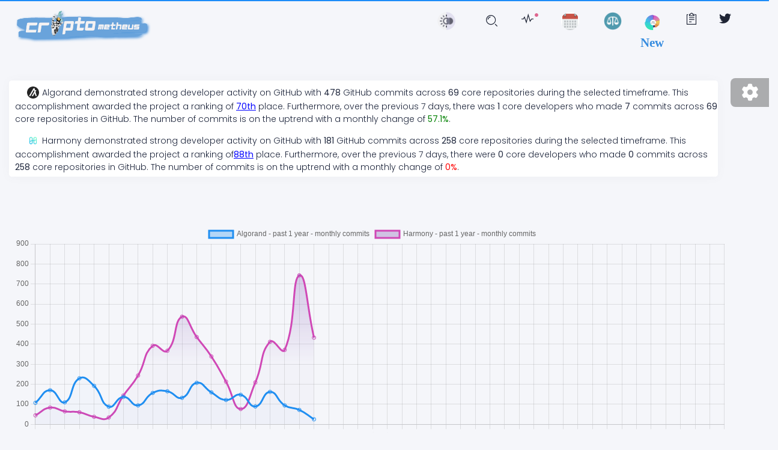

--- FILE ---
content_type: text/plain; charset=utf-8
request_url: https://cryptometheus.com/api/crypto/project?key=ONE&apiKey=413c99eb-3c3e-4f9f-9d10-8f8b283c3bdf&v=1234&timeframe=Y1
body_size: 2949
content:
{"Name":"Harmony","GitUrl":"https://github.com/harmony-one","Ticker":"ONE","Commits":{"DailyFrame":{"Labels":["01/27/2025","01/28/2025","01/29/2025","01/30/2025","01/31/2025","02/01/2025","02/02/2025","02/03/2025","02/04/2025","02/05/2025","02/06/2025","02/07/2025","02/08/2025","02/09/2025","02/10/2025","02/11/2025","02/12/2025","02/13/2025","02/14/2025","02/15/2025","02/16/2025","02/17/2025","02/18/2025","02/19/2025","02/20/2025","02/21/2025","02/22/2025","02/23/2025","02/24/2025","02/25/2025","02/26/2025","02/27/2025","02/28/2025","03/01/2025","03/02/2025","03/03/2025","03/04/2025","03/05/2025","03/06/2025","03/07/2025","03/08/2025","03/09/2025","03/10/2025","03/11/2025","03/12/2025","03/13/2025","03/14/2025","03/15/2025","03/16/2025","03/17/2025","03/18/2025","03/19/2025","03/20/2025","03/21/2025","03/22/2025","03/23/2025","03/24/2025","03/25/2025","03/26/2025","03/27/2025","03/28/2025","03/29/2025","03/30/2025","03/30/2025","03/31/2025","04/01/2025","04/02/2025","04/03/2025","04/04/2025","04/06/2025","04/07/2025","04/08/2025","04/09/2025","04/10/2025","04/11/2025","04/12/2025","04/13/2025","04/14/2025","04/15/2025","04/16/2025","04/17/2025","04/18/2025","04/19/2025","04/20/2025","04/21/2025","04/22/2025","04/23/2025","04/24/2025","04/25/2025","04/26/2025","04/27/2025","04/28/2025","04/29/2025","04/30/2025","05/01/2025","05/02/2025","05/03/2025","05/04/2025","05/05/2025","05/06/2025","05/07/2025","05/08/2025","05/09/2025","05/10/2025","05/11/2025","05/12/2025","05/13/2025","05/14/2025","05/15/2025","05/16/2025","05/17/2025","05/18/2025","05/19/2025","05/20/2025","05/21/2025","05/22/2025","05/23/2025","05/24/2025","05/25/2025","05/26/2025","05/27/2025","05/28/2025","05/29/2025","05/30/2025","05/31/2025","06/01/2025","06/02/2025","06/03/2025","06/04/2025","06/05/2025","06/06/2025","06/07/2025","06/08/2025","06/09/2025","06/10/2025","06/11/2025","06/12/2025","06/13/2025","06/14/2025","06/15/2025","06/16/2025","06/17/2025","06/18/2025","06/19/2025","06/20/2025","06/21/2025","06/22/2025","06/23/2025","06/24/2025","06/25/2025","06/26/2025","06/27/2025","06/28/2025","06/29/2025","06/30/2025","07/01/2025","07/02/2025","07/03/2025","07/04/2025","07/05/2025","07/06/2025","07/07/2025","07/08/2025","07/09/2025","07/10/2025","07/11/2025","07/12/2025","07/13/2025","07/14/2025","07/15/2025","07/16/2025","07/17/2025","07/18/2025","07/19/2025","07/20/2025","07/21/2025","07/22/2025","07/23/2025","07/24/2025","07/25/2025","07/26/2025","07/27/2025","07/28/2025","07/29/2025","07/30/2025","07/31/2025","08/01/2025","08/02/2025","08/03/2025","08/04/2025","08/05/2025","08/06/2025","08/07/2025","08/08/2025","08/09/2025","08/10/2025","08/11/2025","08/12/2025","08/13/2025","08/14/2025","08/15/2025","08/16/2025","08/17/2025","08/18/2025","08/19/2025","08/20/2025","08/21/2025","08/22/2025","08/23/2025","08/24/2025","08/25/2025","08/26/2025","08/27/2025","08/28/2025","08/29/2025","08/30/2025","08/31/2025","09/01/2025","09/02/2025","09/03/2025","09/04/2025","09/05/2025","09/06/2025","09/07/2025","09/08/2025","09/09/2025","09/10/2025","09/11/2025","09/12/2025","09/13/2025","09/14/2025","09/15/2025","09/16/2025","09/17/2025","09/18/2025","09/19/2025","09/20/2025","09/21/2025","09/22/2025","09/23/2025","09/24/2025","09/25/2025","09/26/2025","09/27/2025","09/28/2025","09/29/2025","09/30/2025","10/01/2025","10/02/2025","10/03/2025","10/04/2025","10/05/2025","10/06/2025","10/07/2025","10/08/2025","10/09/2025","10/10/2025","10/11/2025","10/12/2025","10/13/2025","10/14/2025","10/15/2025","10/16/2025","10/17/2025","10/18/2025","10/19/2025","10/20/2025","10/21/2025","10/22/2025","10/23/2025","10/24/2025","10/25/2025","10/26/2025","10/27/2025","10/28/2025","10/29/2025","10/30/2025","10/31/2025","11/01/2025","11/02/2025","11/03/2025","11/04/2025","11/05/2025","11/06/2025","11/07/2025","11/08/2025","11/09/2025","11/10/2025","11/11/2025","11/12/2025","11/13/2025","11/14/2025","11/15/2025","11/16/2025","11/17/2025","11/18/2025","11/19/2025","11/20/2025","11/21/2025","11/22/2025","11/23/2025","11/24/2025","11/25/2025","11/26/2025","11/27/2025","11/28/2025","11/29/2025","11/30/2025","12/01/2025","12/02/2025","12/03/2025","12/04/2025","12/05/2025","12/06/2025","12/07/2025","12/08/2025","12/09/2025","12/10/2025","12/11/2025","12/12/2025","12/13/2025","12/14/2025","12/15/2025","12/16/2025","12/17/2025","12/18/2025","12/19/2025","12/20/2025","12/21/2025","12/22/2025","12/23/2025","12/24/2025","12/25/2025","12/26/2025","12/27/2025","12/28/2025","12/29/2025","12/30/2025","12/31/2025","01/01/2026","01/02/2026","01/03/2026","01/04/2026","01/05/2026","01/06/2026","01/07/2026","01/08/2026","01/09/2026","01/10/2026","01/11/2026","01/12/2026","01/13/2026","01/14/2026","01/15/2026","01/16/2026","01/17/2026","01/18/2026","01/19/2026","01/20/2026"],"Dates":["2025-01-27T00:00:00+00:00","2025-01-28T00:00:00+00:00","2025-01-29T00:00:00+00:00","2025-01-30T00:00:00+00:00","2025-01-31T00:00:00+00:00","2025-02-01T00:00:00+00:00","2025-02-02T00:00:00+00:00","2025-02-03T00:00:00+00:00","2025-02-04T00:00:00+00:00","2025-02-05T00:00:00+00:00","2025-02-06T00:00:00+00:00","2025-02-07T00:00:00+00:00","2025-02-08T00:00:00+00:00","2025-02-09T00:00:00+00:00","2025-02-10T00:00:00+00:00","2025-02-11T00:00:00+00:00","2025-02-12T00:00:00+00:00","2025-02-13T00:00:00+00:00","2025-02-14T00:00:00+00:00","2025-02-15T00:00:00+00:00","2025-02-16T00:00:00+00:00","2025-02-17T00:00:00+00:00","2025-02-18T00:00:00+00:00","2025-02-19T00:00:00+00:00","2025-02-20T00:00:00+00:00","2025-02-21T00:00:00+00:00","2025-02-22T00:00:00+00:00","2025-02-23T00:00:00+00:00","2025-02-24T00:00:00+00:00","2025-02-25T00:00:00+00:00","2025-02-26T00:00:00+00:00","2025-02-27T00:00:00+00:00","2025-02-28T00:00:00+00:00","2025-03-01T00:00:00+00:00","2025-03-02T00:00:00+00:00","2025-03-03T00:00:00+00:00","2025-03-04T00:00:00+00:00","2025-03-05T00:00:00+00:00","2025-03-06T00:00:00+00:00","2025-03-07T00:00:00+00:00","2025-03-08T00:00:00+00:00","2025-03-09T00:00:00+00:00","2025-03-10T00:00:00+00:00","2025-03-11T00:00:00+00:00","2025-03-12T00:00:00+00:00","2025-03-13T00:00:00+00:00","2025-03-14T00:00:00+00:00","2025-03-15T00:00:00+00:00","2025-03-16T00:00:00+00:00","2025-03-17T00:00:00+00:00","2025-03-18T00:00:00+00:00","2025-03-19T00:00:00+00:00","2025-03-20T00:00:00+00:00","2025-03-21T00:00:00+00:00","2025-03-22T00:00:00+00:00","2025-03-23T00:00:00+00:00","2025-03-24T00:00:00+00:00","2025-03-25T00:00:00+00:00","2025-03-26T00:00:00+00:00","2025-03-27T00:00:00+00:00","2025-03-28T00:00:00+00:00","2025-03-29T00:00:00+00:00","2025-03-30T00:00:00+00:00","2025-03-30T23:00:00+00:00","2025-03-31T23:00:00+00:00","2025-04-01T23:00:00+00:00","2025-04-02T23:00:00+00:00","2025-04-03T23:00:00+00:00","2025-04-04T23:00:00+00:00","2025-04-06T00:00:00+00:00","2025-04-07T00:00:00+00:00","2025-04-08T00:00:00+00:00","2025-04-09T00:00:00+00:00","2025-04-10T00:00:00+00:00","2025-04-11T00:00:00+00:00","2025-04-12T00:00:00+00:00","2025-04-13T00:00:00+00:00","2025-04-14T00:00:00+00:00","2025-04-15T00:00:00+00:00","2025-04-16T00:00:00+00:00","2025-04-17T00:00:00+00:00","2025-04-18T00:00:00+00:00","2025-04-19T00:00:00+00:00","2025-04-20T00:00:00+00:00","2025-04-21T00:00:00+00:00","2025-04-22T00:00:00+00:00","2025-04-23T00:00:00+00:00","2025-04-24T00:00:00+00:00","2025-04-25T00:00:00+00:00","2025-04-26T00:00:00+00:00","2025-04-27T00:00:00+00:00","2025-04-28T00:00:00+00:00","2025-04-29T00:00:00+00:00","2025-04-30T00:00:00+00:00","2025-05-01T00:00:00+00:00","2025-05-02T00:00:00+00:00","2025-05-03T00:00:00+00:00","2025-05-04T00:00:00+00:00","2025-05-05T00:00:00+00:00","2025-05-06T00:00:00+00:00","2025-05-07T00:00:00+00:00","2025-05-08T00:00:00+00:00","2025-05-09T00:00:00+00:00","2025-05-10T00:00:00+00:00","2025-05-11T00:00:00+00:00","2025-05-12T00:00:00+00:00","2025-05-13T00:00:00+00:00","2025-05-14T00:00:00+00:00","2025-05-15T00:00:00+00:00","2025-05-16T00:00:00+00:00","2025-05-17T00:00:00+00:00","2025-05-18T00:00:00+00:00","2025-05-19T00:00:00+00:00","2025-05-20T00:00:00+00:00","2025-05-21T00:00:00+00:00","2025-05-22T00:00:00+00:00","2025-05-23T00:00:00+00:00","2025-05-24T00:00:00+00:00","2025-05-25T00:00:00+00:00","2025-05-26T00:00:00+00:00","2025-05-27T00:00:00+00:00","2025-05-28T00:00:00+00:00","2025-05-29T00:00:00+00:00","2025-05-30T00:00:00+00:00","2025-05-31T00:00:00+00:00","2025-06-01T00:00:00+00:00","2025-06-02T00:00:00+00:00","2025-06-03T00:00:00+00:00","2025-06-04T00:00:00+00:00","2025-06-05T00:00:00+00:00","2025-06-06T00:00:00+00:00","2025-06-07T00:00:00+00:00","2025-06-08T00:00:00+00:00","2025-06-09T00:00:00+00:00","2025-06-10T00:00:00+00:00","2025-06-11T00:00:00+00:00","2025-06-12T00:00:00+00:00","2025-06-13T00:00:00+00:00","2025-06-14T00:00:00+00:00","2025-06-15T00:00:00+00:00","2025-06-16T00:00:00+00:00","2025-06-17T00:00:00+00:00","2025-06-18T00:00:00+00:00","2025-06-19T00:00:00+00:00","2025-06-20T00:00:00+00:00","2025-06-21T00:00:00+00:00","2025-06-22T00:00:00+00:00","2025-06-23T00:00:00+00:00","2025-06-24T00:00:00+00:00","2025-06-25T00:00:00+00:00","2025-06-26T00:00:00+00:00","2025-06-27T00:00:00+00:00","2025-06-28T00:00:00+00:00","2025-06-29T00:00:00+00:00","2025-06-30T00:00:00+00:00","2025-07-01T00:00:00+00:00","2025-07-02T00:00:00+00:00","2025-07-03T00:00:00+00:00","2025-07-04T00:00:00+00:00","2025-07-05T00:00:00+00:00","2025-07-06T00:00:00+00:00","2025-07-07T00:00:00+00:00","2025-07-08T00:00:00+00:00","2025-07-09T00:00:00+00:00","2025-07-10T00:00:00+00:00","2025-07-11T00:00:00+00:00","2025-07-12T00:00:00+00:00","2025-07-13T00:00:00+00:00","2025-07-14T00:00:00+00:00","2025-07-15T00:00:00+00:00","2025-07-16T00:00:00+00:00","2025-07-17T00:00:00+00:00","2025-07-18T00:00:00+00:00","2025-07-19T00:00:00+00:00","2025-07-20T00:00:00+00:00","2025-07-21T00:00:00+00:00","2025-07-22T00:00:00+00:00","2025-07-23T00:00:00+00:00","2025-07-24T00:00:00+00:00","2025-07-25T00:00:00+00:00","2025-07-26T00:00:00+00:00","2025-07-27T00:00:00+00:00","2025-07-28T00:00:00+00:00","2025-07-29T00:00:00+00:00","2025-07-30T00:00:00+00:00","2025-07-31T00:00:00+00:00","2025-08-01T00:00:00+00:00","2025-08-02T00:00:00+00:00","2025-08-03T00:00:00+00:00","2025-08-04T00:00:00+00:00","2025-08-05T00:00:00+00:00","2025-08-06T00:00:00+00:00","2025-08-07T00:00:00+00:00","2025-08-08T00:00:00+00:00","2025-08-09T00:00:00+00:00","2025-08-10T00:00:00+00:00","2025-08-11T00:00:00+00:00","2025-08-12T00:00:00+00:00","2025-08-13T00:00:00+00:00","2025-08-14T00:00:00+00:00","2025-08-15T00:00:00+00:00","2025-08-16T00:00:00+00:00","2025-08-17T00:00:00+00:00","2025-08-18T00:00:00+00:00","2025-08-19T00:00:00+00:00","2025-08-20T00:00:00+00:00","2025-08-21T00:00:00+00:00","2025-08-22T00:00:00+00:00","2025-08-23T00:00:00+00:00","2025-08-24T00:00:00+00:00","2025-08-25T00:00:00+00:00","2025-08-26T00:00:00+00:00","2025-08-27T00:00:00+00:00","2025-08-28T00:00:00+00:00","2025-08-29T00:00:00+00:00","2025-08-30T00:00:00+00:00","2025-08-31T00:00:00+00:00","2025-09-01T00:00:00+00:00","2025-09-02T00:00:00+00:00","2025-09-03T00:00:00+00:00","2025-09-04T00:00:00+00:00","2025-09-05T00:00:00+00:00","2025-09-06T00:00:00+00:00","2025-09-07T00:00:00+00:00","2025-09-08T00:00:00+00:00","2025-09-09T00:00:00+00:00","2025-09-10T00:00:00+00:00","2025-09-11T00:00:00+00:00","2025-09-12T00:00:00+00:00","2025-09-13T00:00:00+00:00","2025-09-14T00:00:00+00:00","2025-09-15T00:00:00+00:00","2025-09-16T00:00:00+00:00","2025-09-17T00:00:00+00:00","2025-09-18T00:00:00+00:00","2025-09-19T00:00:00+00:00","2025-09-20T00:00:00+00:00","2025-09-21T00:00:00+00:00","2025-09-22T00:00:00+00:00","2025-09-23T00:00:00+00:00","2025-09-24T00:00:00+00:00","2025-09-25T00:00:00+00:00","2025-09-26T00:00:00+00:00","2025-09-27T00:00:00+00:00","2025-09-28T00:00:00+00:00","2025-09-29T00:00:00+00:00","2025-09-30T00:00:00+00:00","2025-10-01T00:00:00+00:00","2025-10-02T00:00:00+00:00","2025-10-03T00:00:00+00:00","2025-10-04T00:00:00+00:00","2025-10-05T00:00:00+00:00","2025-10-06T00:00:00+00:00","2025-10-07T00:00:00+00:00","2025-10-08T00:00:00+00:00","2025-10-09T00:00:00+00:00","2025-10-10T00:00:00+00:00","2025-10-11T00:00:00+00:00","2025-10-12T00:00:00+00:00","2025-10-13T00:00:00+00:00","2025-10-14T00:00:00+00:00","2025-10-15T00:00:00+00:00","2025-10-16T00:00:00+00:00","2025-10-17T00:00:00+00:00","2025-10-18T00:00:00+00:00","2025-10-19T00:00:00+00:00","2025-10-20T00:00:00+00:00","2025-10-21T00:00:00+00:00","2025-10-22T00:00:00+00:00","2025-10-23T00:00:00+00:00","2025-10-24T00:00:00+00:00","2025-10-25T00:00:00+00:00","2025-10-26T00:00:00+00:00","2025-10-27T01:00:00+00:00","2025-10-28T01:00:00+00:00","2025-10-29T01:00:00+00:00","2025-10-30T01:00:00+00:00","2025-10-31T01:00:00+00:00","2025-11-01T01:00:00+00:00","2025-11-02T00:00:00+00:00","2025-11-03T00:00:00+00:00","2025-11-04T00:00:00+00:00","2025-11-05T00:00:00+00:00","2025-11-06T00:00:00+00:00","2025-11-07T00:00:00+00:00","2025-11-08T00:00:00+00:00","2025-11-09T00:00:00+00:00","2025-11-10T00:00:00+00:00","2025-11-11T00:00:00+00:00","2025-11-12T00:00:00+00:00","2025-11-13T00:00:00+00:00","2025-11-14T00:00:00+00:00","2025-11-15T00:00:00+00:00","2025-11-16T00:00:00+00:00","2025-11-17T00:00:00+00:00","2025-11-18T00:00:00+00:00","2025-11-19T00:00:00+00:00","2025-11-20T00:00:00+00:00","2025-11-21T00:00:00+00:00","2025-11-22T00:00:00+00:00","2025-11-23T00:00:00+00:00","2025-11-24T00:00:00+00:00","2025-11-25T00:00:00+00:00","2025-11-26T00:00:00+00:00","2025-11-27T00:00:00+00:00","2025-11-28T00:00:00+00:00","2025-11-29T00:00:00+00:00","2025-11-30T00:00:00+00:00","2025-12-01T00:00:00+00:00","2025-12-02T00:00:00+00:00","2025-12-03T00:00:00+00:00","2025-12-04T00:00:00+00:00","2025-12-05T00:00:00+00:00","2025-12-06T00:00:00+00:00","2025-12-07T00:00:00+00:00","2025-12-08T00:00:00+00:00","2025-12-09T00:00:00+00:00","2025-12-10T00:00:00+00:00","2025-12-11T00:00:00+00:00","2025-12-12T00:00:00+00:00","2025-12-13T00:00:00+00:00","2025-12-14T00:00:00+00:00","2025-12-15T00:00:00+00:00","2025-12-16T00:00:00+00:00","2025-12-17T00:00:00+00:00","2025-12-18T00:00:00+00:00","2025-12-19T00:00:00+00:00","2025-12-20T00:00:00+00:00","2025-12-21T00:00:00+00:00","2025-12-22T00:00:00+00:00","2025-12-23T00:00:00+00:00","2025-12-24T00:00:00+00:00","2025-12-25T00:00:00+00:00","2025-12-26T00:00:00+00:00","2025-12-27T00:00:00+00:00","2025-12-28T00:00:00+00:00","2025-12-29T00:00:00+00:00","2025-12-30T00:00:00+00:00","2025-12-31T00:00:00+00:00","2026-01-01T00:00:00+00:00","2026-01-02T00:00:00+00:00","2026-01-03T00:00:00+00:00","2026-01-04T00:00:00+00:00","2026-01-05T00:00:00+00:00","2026-01-06T00:00:00+00:00","2026-01-07T00:00:00+00:00","2026-01-08T00:00:00+00:00","2026-01-09T00:00:00+00:00","2026-01-10T00:00:00+00:00","2026-01-11T00:00:00+00:00","2026-01-12T00:00:00+00:00","2026-01-13T00:00:00+00:00","2026-01-14T00:00:00+00:00","2026-01-15T00:00:00+00:00","2026-01-16T00:00:00+00:00","2026-01-17T00:00:00+00:00","2026-01-18T00:00:00+00:00","2026-01-19T00:00:00+00:00","2026-01-20T00:00:00+00:00"],"Commits":[0,0,2,6,24,0,0,4,5,1,1,2,0,0,0,5,4,10,1,1,0,2,5,1,8,5,0,1,0,4,2,3,0,2,1,1,0,2,0,7,0,0,0,1,3,1,0,0,4,0,0,0,0,0,0,0,0,1,3,3,0,0,0,0,0,5,1,6,2,0,0,0,0,3,0,0,0,0,0,0,8,4,3,0,0,0,0,0,0,0,0,0,1,1,0,0,1,0,0,0,3,6,1,0,0,4,0,0,0,0,0,0,0,0,0,0,0,0,0,1,0,0,0,0,0,0,0,0,0,0,0,0,0,1,0,0,0,0,0,0,0,0,0,0,0,0,0,0,0,0,0,0,0,0,0,0,0,0,0,0,0,0,0,0,0,0,0,0,0,0,0,0,0,0,0,0,0,0,0,0,0,0,0,0,1,0,0,0,0,0,0,0,0,0,0,0,0,0,0,0,0,0,0,1,0,0,0,0,0,0,0,0,0,0,0,0,0,0,0,0,0,0,0,0,0,0,0,0,0,0,0,0,0,0,0,0,0,0,0,0,0,0,0,0,0,0,0,0,0,0,0,0,0,0,0,0,0,0,0,0,0,0,0,0,0,0,0,0,0,0,0,0,0,0,0,0,0,0,0,0,0,0,1,0,0,0,0,0,0,0,0,0,0,0,0,0,0,0,0,0,0,0,0,0,0,0,0,0,0,0,0,0,0,0,0,0,0,0,0,0,0,0,0,0,0,0,0,0,0,0,0,0,0,0,0,0,0,0,0,0,0,0,0,0,0,0,0,1,0,0,0,0,0,0,0,0,0,0,0]},"WeeklyFrame":{"Labels":["01/27/2025","02/03/2025","02/10/2025","02/17/2025","02/24/2025","03/03/2025","03/10/2025","03/17/2025","03/24/2025","03/30/2025","04/07/2025","04/14/2025","04/21/2025","04/28/2025","05/05/2025","05/12/2025","05/19/2025","05/26/2025","06/02/2025","06/09/2025","06/16/2025","06/23/2025","06/30/2025","07/07/2025","07/14/2025","07/21/2025","07/28/2025","08/04/2025","08/11/2025","08/18/2025","08/25/2025","09/01/2025","09/08/2025","09/15/2025","09/22/2025","09/29/2025","10/06/2025","10/13/2025","10/20/2025","10/27/2025","11/03/2025","11/10/2025","11/17/2025","11/24/2025","12/01/2025","12/08/2025","12/15/2025","12/22/2025","12/29/2025","01/05/2026","01/12/2026","01/19/2026"],"Dates":["2025-01-27T00:00:00+00:00","2025-02-03T00:00:00+00:00","2025-02-10T00:00:00+00:00","2025-02-17T00:00:00+00:00","2025-02-24T00:00:00+00:00","2025-03-03T00:00:00+00:00","2025-03-10T00:00:00+00:00","2025-03-17T00:00:00+00:00","2025-03-24T00:00:00+00:00","2025-03-30T23:00:00+00:00","2025-04-07T00:00:00+00:00","2025-04-14T00:00:00+00:00","2025-04-21T00:00:00+00:00","2025-04-28T00:00:00+00:00","2025-05-05T00:00:00+00:00","2025-05-12T00:00:00+00:00","2025-05-19T00:00:00+00:00","2025-05-26T00:00:00+00:00","2025-06-02T00:00:00+00:00","2025-06-09T00:00:00+00:00","2025-06-16T00:00:00+00:00","2025-06-23T00:00:00+00:00","2025-06-30T00:00:00+00:00","2025-07-07T00:00:00+00:00","2025-07-14T00:00:00+00:00","2025-07-21T00:00:00+00:00","2025-07-28T00:00:00+00:00","2025-08-04T00:00:00+00:00","2025-08-11T00:00:00+00:00","2025-08-18T00:00:00+00:00","2025-08-25T00:00:00+00:00","2025-09-01T00:00:00+00:00","2025-09-08T00:00:00+00:00","2025-09-15T00:00:00+00:00","2025-09-22T00:00:00+00:00","2025-09-29T00:00:00+00:00","2025-10-06T00:00:00+00:00","2025-10-13T00:00:00+00:00","2025-10-20T00:00:00+00:00","2025-10-27T01:00:00+00:00","2025-11-03T00:00:00+00:00","2025-11-10T00:00:00+00:00","2025-11-17T00:00:00+00:00","2025-11-24T00:00:00+00:00","2025-12-01T00:00:00+00:00","2025-12-08T00:00:00+00:00","2025-12-15T00:00:00+00:00","2025-12-22T00:00:00+00:00","2025-12-29T00:00:00+00:00","2026-01-05T00:00:00+00:00","2026-01-12T00:00:00+00:00","2026-01-19T00:00:00+00:00"],"Commits":[32,13,21,22,12,10,9,0,7,14,3,15,0,3,10,4,0,1,0,1,0,0,0,0,0,0,1,0,0,1,0,0,0,0,0,0,0,0,0,0,1,0,0,0,0,0,0,0,0,1,0,0]},"MonthlyFrame":{"Labels":["JAN 2025","FEB 2025","MAR 2025","APR 2025","MAY 2025","JUN 2025","JUL 2025","AUG 2025","SEP 2025","OCT 2025","NOV 2025","DEC 2025","JAN 2026"],"Dates":[],"Commits":[32,68,40,21,15,1,1,1,0,0,1,0,1]}},"NumberOfRepository":258,"NumberOfProjects":6,"NumberOfContributors":4,"Languages":["JavaScript","TypeScript","Go","Python","Solidity"],"ProjectTotalCommits":181,"Repositories":[{"name":"harmony","url":"https://github.com/harmony-one/harmony","totalCommits":141,"Ownership":"Owned","Name":"harmony","Url":"https://github.com/harmony-one/harmony","TotalCommits":141},{"name":"staking-dashboard","url":"https://github.com/harmony-one/staking-dashboard","totalCommits":9,"Name":"staking-dashboard","Url":"https://github.com/harmony-one/staking-dashboard","TotalCommits":9},{"name":"harmony-llm-api","url":"https://github.com/harmony-one/harmony-llm-api","totalCommits":9,"Name":"harmony-llm-api","Url":"https://github.com/harmony-one/harmony-llm-api","TotalCommits":9},{"name":"harmony-test","url":"https://github.com/harmony-one/harmony-test","totalCommits":9,"Name":"harmony-test","Url":"https://github.com/harmony-one/harmony-test","TotalCommits":9},{"name":"docs-home","url":"https://github.com/harmony-one/docs-home","totalCommits":7,"Name":"docs-home","Url":"https://github.com/harmony-one/docs-home","TotalCommits":7},{"name":"layerzero-bridge.frontend","url":"https://github.com/harmony-one/layerzero-bridge.frontend","totalCommits":6,"Ownership":"Owned","Name":"layerzero-bridge.frontend","Url":"https://github.com/harmony-one/layerzero-bridge.frontend","TotalCommits":6}],"Index":88,"Insight":{"Name":"Harmony","CoreRepos":258,"WeeklyCoreCommits":0,"WeeklyCoreCommits1MChange":0.0,"WeeklyCoreCommits3MChange":0.0,"WeeklyCoreDevs":0,"WeeklyCoreActiveDevs1MChange":0.0,"WeeklyCoreActiveDevs3MChange":0.0,"EcosystemProjects":0,"EcosystemRepos":0,"WeeklyEcosystemCommits":0,"WeeklyEcosystemDevs":0,"WeeklyEcosystemCommits1MChange":0.0,"WeeklyEcosystemCommits3MChange":0.0,"WeeklyEcosystemActiveDevs1MChange":0.0,"WeeklyEcosystemActiveDevs3MChange":0.0}}

--- FILE ---
content_type: text/plain; charset=utf-8
request_url: https://cryptometheus.com/api/crypto/base/project?key=ALGO&apiKey=413c99eb-3c3e-4f9f-9d10-8f8b283c3bdf&v=1234
body_size: 2608
content:
{"Name":"Algorand","Ticker":"ALGO","Labels":["APR 2022","MAY 2022","JUN 2022","JUL 2022","AUG 2022","SEP 2022","OCT 2022","NOV 2022","DEC 2022","JAN 2023","FEB 2023","MAR 2023","APR 2023","MAY 2023","JUN 2023","JUL 2023","AUG 2023","SEP 2023","OCT 2023","NOV 2023","FEB 2022","MAR 2022","DEC 2023","JAN 2024","FEB 2024","MAR 2020","APR 2020","MAY 2020","JUN 2020","JUL 2020","AUG 2020","SEP 2020","OCT 2020","NOV 2020","DEC 2020","JAN 2021","FEB 2021","MAR 2021","APR 2021","MAY 2021","JUN 2021","JUL 2021","AUG 2021","SEP 2021","OCT 2021","NOV 2021","DEC 2021","JAN 2022"],"Commits":[119,189,122,255,213,98,152,105,174,183,147,230,177,135,164,99,180,105,80,28],"Price":[0.3236,0.1544,0.2098,0.2336,0.2086,0.328,0.502,0.3469,0.2485,0.3295,0.3362,0.6535,1.0243,1.3689,1.4022,0.9378,0.8834,0.8393,1.1149,1.628,1.8293,1.8111,1.66,0.9496,0.8694,0.9299,0.5675,0.4105,0.3144,0.3364,0.2885,0.3535,0.3585,0.2477,0.1723,0.2414,0.2444,0.226,0.1802,0.1476,0.1217,0.1097,0.0932,0.1032,0.1093,0.1337,0.2071],"Volume":[565603.1699999999,9438481.690000001,8001470.37,8233247.73,11536765.600000003,23514402.58,42668236.039999984,36663674.25000001,23495006.499999996,38181037.269999996,54996363.11,169780183.63,128441687.15999997,108882539.75,113331155.23,111432109.89000002,86707062.5,43571910.22,152488473.24,672218359.8199999,249280290.0,236717695.51999998,178477227.0,163687344.25,136817148.47,129894386.28,119205849.78,295192806.77,227898707.0,226365559.0,211054763.0,501604472.0,254056021.0,958878773.85,337835520.0,418217118.0,344331647.0,296787826.0,169562875.0,91952827.0,141183623.0,197894327.0,140110716.0,53457442.0,49394979.0,67596085.0,17825226.0],"StatsMap":{"MAR 2020":{"PriceOpen":0.3776,"PriceClose":0.3236,"Volume":565603,"Trades":1919,"PriceHigh":0.3929,"PriceLow":0.3236},"APR 2020":{"PriceOpen":0.3251,"PriceClose":0.1544,"Volume":9438482,"Trades":21382,"PriceHigh":0.4108,"PriceLow":0.0971},"MAY 2020":{"PriceOpen":0.1544,"PriceClose":0.2098,"Volume":8001470,"Trades":17433,"PriceHigh":0.2348,"PriceLow":0.149},"JUN 2020":{"PriceOpen":0.2105,"PriceClose":0.2336,"Volume":8233248,"Trades":16722,"PriceHigh":0.2594,"PriceLow":0.1759},"JUL 2020":{"PriceOpen":0.2324,"PriceClose":0.2086,"Volume":11536766,"Trades":18097,"PriceHigh":0.2581,"PriceLow":0.1958},"AUG 2020":{"PriceOpen":0.2079,"PriceClose":0.328,"Volume":23514403,"Trades":44828,"PriceHigh":0.3998,"PriceLow":0.201},"SEP 2020":{"PriceOpen":0.3267,"PriceClose":0.502,"Volume":42668236,"Trades":91136,"PriceHigh":0.76,"PriceLow":0.2611},"OCT 2020":{"PriceOpen":0.5026,"PriceClose":0.3469,"Volume":36663674,"Trades":55242,"PriceHigh":0.5531,"PriceLow":0.2634},"NOV 2020":{"PriceOpen":0.3474,"PriceClose":0.2485,"Volume":23495006,"Trades":31479,"PriceHigh":0.374,"PriceLow":0.2366},"DEC 2020":{"PriceOpen":0.248,"PriceClose":0.3295,"Volume":38181037,"Trades":58675,"PriceHigh":0.4211,"PriceLow":0.2226},"JAN 2021":{"PriceOpen":0.3298,"PriceClose":0.3362,"Volume":54996363,"Trades":94170,"PriceHigh":0.3853,"PriceLow":0.2635},"FEB 2021":{"PriceOpen":0.3362,"PriceClose":0.6535,"Volume":169780184,"Trades":478204,"PriceHigh":0.7048,"PriceLow":0.3308},"MAR 2021":{"PriceOpen":0.6522,"PriceClose":1.0243,"Volume":128441687,"Trades":701073,"PriceHigh":1.8471,"PriceLow":0.6164},"APR 2021":{"PriceOpen":1.0254,"PriceClose":1.3689,"Volume":108882540,"Trades":560385,"PriceHigh":1.452,"PriceLow":1.0035},"MAY 2021":{"PriceOpen":1.3693,"PriceClose":1.4022,"Volume":113331155,"Trades":633028,"PriceHigh":1.8005,"PriceLow":0.9},"JUN 2021":{"PriceOpen":1.4045,"PriceClose":0.9378,"Volume":111432110,"Trades":596390,"PriceHigh":1.6969,"PriceLow":0.6787},"JUL 2021":{"PriceOpen":0.9378,"PriceClose":0.8834,"Volume":86707062,"Trades":289888,"PriceHigh":1.1562,"PriceLow":0.6709},"AUG 2021":{"PriceOpen":0.8832,"PriceClose":0.8393,"Volume":43571910,"Trades":189879,"PriceHigh":0.9409,"PriceLow":0.6761},"SEP 2021":{"PriceOpen":0.8393,"PriceClose":1.1149,"Volume":152488473,"Trades":555731,"PriceHigh":1.245,"PriceLow":0.7909},"OCT 2021":{"PriceOpen":1.1148,"PriceClose":1.628,"Volume":672218360,"Trades":2987235,"PriceHigh":2.5535,"PriceLow":1.0289},"NOV 2021":{"PriceOpen":1.6281,"PriceClose":1.8293,"Volume":249280290,"Trades":1364855,"PriceHigh":2.1,"PriceLow":1.5956},"DEC 2021":{"PriceOpen":1.83,"PriceClose":1.8111,"Volume":236717696,"Trades":1665936,"PriceHigh":2.9486,"PriceLow":1.5654},"JAN 2022":{"PriceOpen":1.8147,"PriceClose":1.66,"Volume":178477227,"Trades":1040077,"PriceHigh":2.0467,"PriceLow":1.2566},"FEB 2022":{"PriceOpen":1.6594,"PriceClose":0.9496,"Volume":163687344,"Trades":793756,"PriceHigh":1.8451,"PriceLow":0.7974},"MAR 2022":{"PriceOpen":0.9501,"PriceClose":0.8694,"Volume":136817148,"Trades":396182,"PriceHigh":1.1026,"PriceLow":0.6881},"APR 2022":{"PriceOpen":0.8684,"PriceClose":0.9299,"Volume":129894386,"Trades":323421,"PriceHigh":0.9887,"PriceLow":0.6738},"MAY 2022":{"PriceOpen":0.9299,"PriceClose":0.5675,"Volume":119205850,"Trades":348749,"PriceHigh":0.9771,"PriceLow":0.5379},"JUN 2022":{"PriceOpen":0.5674,"PriceClose":0.4105,"Volume":295192807,"Trades":673789,"PriceHigh":0.7849,"PriceLow":0.3269},"JUL 2022":{"PriceOpen":0.4111,"PriceClose":0.3144,"Volume":227898707,"Trades":358748,"PriceHigh":0.4312,"PriceLow":0.2749},"AUG 2022":{"PriceOpen":0.3145,"PriceClose":0.3364,"Volume":226365559,"Trades":302434,"PriceHigh":0.3784,"PriceLow":0.2897},"SEP 2022":{"PriceOpen":0.3362,"PriceClose":0.2885,"Volume":211054763,"Trades":286084,"PriceHigh":0.3838,"PriceLow":0.2785},"OCT 2022":{"PriceOpen":0.2885,"PriceClose":0.3535,"Volume":501604472,"Trades":696092,"PriceHigh":0.4127,"PriceLow":0.2806},"NOV 2022":{"PriceOpen":0.3534,"PriceClose":0.3585,"Volume":254056021,"Trades":372089,"PriceHigh":0.381,"PriceLow":0.2857},"DEC 2022":{"PriceOpen":0.359,"PriceClose":0.2477,"Volume":958878774,"Trades":1063428,"PriceHigh":0.4539,"PriceLow":0.22},"JAN 2023":{"PriceOpen":0.2477,"PriceClose":0.1723,"Volume":337835520,"Trades":300475,"PriceHigh":0.2483,"PriceLow":0.1596},"FEB 2023":{"PriceOpen":0.1723,"PriceClose":0.2414,"Volume":418217118,"Trades":400664,"PriceHigh":0.2647,"PriceLow":0.1711},"MAR 2023":{"PriceOpen":0.2414,"PriceClose":0.2444,"Volume":344331647,"Trades":413938,"PriceHigh":0.2993,"PriceLow":0.23},"APR 2023":{"PriceOpen":0.2444,"PriceClose":0.226,"Volume":296787826,"Trades":320438,"PriceHigh":0.2541,"PriceLow":0.18},"MAY 2023":{"PriceOpen":0.226,"PriceClose":0.1802,"Volume":169562875,"Trades":215567,"PriceHigh":0.2354,"PriceLow":0.1717},"JUN 2023":{"PriceOpen":0.1802,"PriceClose":0.1476,"Volume":91952827,"Trades":110496,"PriceHigh":0.183,"PriceLow":0.1455},"JUL 2023":{"PriceOpen":0.1477,"PriceClose":0.1217,"Volume":141183623,"Trades":138486,"PriceHigh":0.1537,"PriceLow":0.0906},"AUG 2023":{"PriceOpen":0.1217,"PriceClose":0.1097,"Volume":197894327,"Trades":162261,"PriceHigh":0.1305,"PriceLow":0.1028},"SEP 2023":{"PriceOpen":0.1097,"PriceClose":0.0932,"Volume":140110716,"Trades":103047,"PriceHigh":0.119,"PriceLow":0.0822},"OCT 2023":{"PriceOpen":0.0931,"PriceClose":0.1032,"Volume":53457442,"Trades":68020,"PriceHigh":0.1054,"PriceLow":0.0873},"NOV 2023":{"PriceOpen":0.1033,"PriceClose":0.1093,"Volume":49394979,"Trades":40778,"PriceHigh":0.1138,"PriceLow":0.0873},"DEC 2023":{"PriceOpen":0.1093,"PriceClose":0.1337,"Volume":67596085,"Trades":56511,"PriceHigh":0.1506,"PriceLow":0.1067},"JAN 2024":{"PriceOpen":0.1338,"PriceClose":0.2071,"Volume":17825226,"Trades":17732,"PriceHigh":0.2232,"PriceLow":0.133}}}

--- FILE ---
content_type: text/plain; charset=utf-8
request_url: https://cryptometheus.com/api/crypto/projects/names?apiKey=413c99eb-3c3e-4f9f-9d10-8f8b283c3bdf
body_size: 1122
content:
["Ethereum (ETH) ","Cardano (ADA) ","Internet Computer (ICP) ","Flow (FLOW) ","Arbitrum (ARB) ","Stacks (STX) ","MultiversX (EGLD) ","Avalanche (AVAX) ","Chainlink (LINK) ","LIDO (LDO) ","Tezos (XTZ) ","Polkadot (DOT) ","Hedera Hashgraph (HBAR) ","Mina (Mina) ","Stellar (XLM) ","Chia Network (XCH) ","Skale (SKL) ","Oasis Network (ROSE) ","Polygon (MATIC) ","Bitcoin (BTC) ","Cosmos (ATOM) ","Venus (XVS) ","Ripple (XRP) ","Decentraland (MANA) ","Near (NEAR) ","Zcash (ZEC) ","Osmosis (OSMO) ","Aptos (APT) ","Celo (CELO) ","Audius (AUDIO) ","Storj (STORJ) ","Injective (INJ) ","Nervos Network (CKB) ","Filecoin (FIL) ","The Graph (GRT) ","Helium (HNT) ","Curve (CRV) ","API3 (API3) ","Dash (DASH) ","dYdX (DYDX) ","Flux (FLUX) ","SushiSwap (SUSHI) ","Toncoin (TON) ","Casper (CSPR) ","Uniswap (UNI) ","iota (MIOTA) ","Pancake Swap (CAKE) ","Tron (TRX) ","Axie Infinity (AXS) ","Aragon (ANT) ","Basic Attention Token (BAT) ","Aave (AAVE) ","Zilliqa (ZIL) ","Vechain (VET) ","Syscoin (SYS) ","Qtum (QTUM) ","Maker DAO (MKR) ","Livepeer (LPT) ","Decred (DCR) ","Loopring (LRC) ","Amp (AMP) ","solana (SOL) ","yearn.finance (YFI) ","Monero (XMR) ","Gnosis (GNO) ","Waves (WAVES) ","Trust Wallet Token (TWT) ","1inch Network (1INCH) ","Ocean Protocol (OCEAN) ","Algorand (ALGO) ","Arweave (AR) ","Thorchain (RUNE) ","Synthetixio (SNX) ","Symbol (XYM) ","UMA (UMA) ","Secret (SCRT) ","NEO (NEO) ","Golem (GLM) ","Nano (XNO) ","Mask Network (Mask) ","Binance (BNB) ","Enjin (ENJ) ","Threshold (T) ","Acala (ACA) ","IoTeX (IOTX) ","Sandbox (SAND) ","Energy Web Token (EWT) ","Harmony (ONE) ","Astar (ASTR) ","Kadena (KDA) ","ImmutableX (IMX) ","Ankr (ANKR) ","Reserve (RSR) ","Balancer (BAL) ","Fantom (FTM) ","Icon (ICX) ","Lisk (LSK) ","0X (ZRX) ","Compound (COMP) ","THETA (THETA) ","NEM (XEM) ","Ontology (ONT) ","Terra Classic (LUNC) ","Kava (Kava) ","Particl (PART) ","Civic (CVC) ","MetisDAO (METIS) ","Gemini (GUSD) "]

--- FILE ---
content_type: text/plain; charset=utf-8
request_url: https://cryptometheus.com/api/crypto/project?key=ALGO&apiKey=413c99eb-3c3e-4f9f-9d10-8f8b283c3bdf&v=1234&timeframe=Y1
body_size: 3406
content:
{"Name":"Algorand","GitUrl":"https://github.com/algorand","Ticker":"ALGO","Commits":{"DailyFrame":{"Labels":["01/27/2025","01/28/2025","01/29/2025","01/30/2025","01/31/2025","02/01/2025","02/02/2025","02/03/2025","02/04/2025","02/05/2025","02/06/2025","02/07/2025","02/08/2025","02/09/2025","02/10/2025","02/11/2025","02/12/2025","02/13/2025","02/14/2025","02/15/2025","02/16/2025","02/17/2025","02/18/2025","02/19/2025","02/20/2025","02/21/2025","02/22/2025","02/23/2025","02/24/2025","02/25/2025","02/26/2025","02/27/2025","02/28/2025","03/01/2025","03/02/2025","03/03/2025","03/04/2025","03/05/2025","03/06/2025","03/07/2025","03/08/2025","03/09/2025","03/10/2025","03/11/2025","03/12/2025","03/13/2025","03/14/2025","03/15/2025","03/16/2025","03/17/2025","03/18/2025","03/19/2025","03/20/2025","03/21/2025","03/22/2025","03/23/2025","03/24/2025","03/25/2025","03/26/2025","03/27/2025","03/28/2025","03/29/2025","03/30/2025","03/30/2025","03/31/2025","04/01/2025","04/02/2025","04/03/2025","04/04/2025","04/06/2025","04/07/2025","04/08/2025","04/09/2025","04/10/2025","04/11/2025","04/12/2025","04/13/2025","04/14/2025","04/15/2025","04/16/2025","04/17/2025","04/18/2025","04/19/2025","04/20/2025","04/21/2025","04/22/2025","04/23/2025","04/24/2025","04/25/2025","04/26/2025","04/27/2025","04/28/2025","04/29/2025","04/30/2025","05/01/2025","05/02/2025","05/03/2025","05/04/2025","05/05/2025","05/06/2025","05/07/2025","05/08/2025","05/09/2025","05/10/2025","05/11/2025","05/12/2025","05/13/2025","05/14/2025","05/15/2025","05/16/2025","05/17/2025","05/18/2025","05/19/2025","05/20/2025","05/21/2025","05/22/2025","05/23/2025","05/24/2025","05/25/2025","05/26/2025","05/27/2025","05/28/2025","05/29/2025","05/30/2025","05/31/2025","06/01/2025","06/02/2025","06/03/2025","06/04/2025","06/05/2025","06/06/2025","06/07/2025","06/08/2025","06/09/2025","06/10/2025","06/11/2025","06/12/2025","06/13/2025","06/14/2025","06/15/2025","06/16/2025","06/17/2025","06/18/2025","06/19/2025","06/20/2025","06/21/2025","06/22/2025","06/23/2025","06/24/2025","06/25/2025","06/26/2025","06/27/2025","06/28/2025","06/29/2025","06/30/2025","07/01/2025","07/02/2025","07/03/2025","07/04/2025","07/05/2025","07/06/2025","07/07/2025","07/08/2025","07/09/2025","07/10/2025","07/11/2025","07/12/2025","07/13/2025","07/14/2025","07/15/2025","07/16/2025","07/17/2025","07/18/2025","07/19/2025","07/20/2025","07/21/2025","07/22/2025","07/23/2025","07/24/2025","07/25/2025","07/26/2025","07/27/2025","07/28/2025","07/29/2025","07/30/2025","07/31/2025","08/01/2025","08/02/2025","08/03/2025","08/04/2025","08/05/2025","08/06/2025","08/07/2025","08/08/2025","08/09/2025","08/10/2025","08/11/2025","08/12/2025","08/13/2025","08/14/2025","08/15/2025","08/16/2025","08/17/2025","08/18/2025","08/19/2025","08/20/2025","08/21/2025","08/22/2025","08/23/2025","08/24/2025","08/25/2025","08/26/2025","08/27/2025","08/28/2025","08/29/2025","08/30/2025","08/31/2025","09/01/2025","09/02/2025","09/03/2025","09/04/2025","09/05/2025","09/06/2025","09/07/2025","09/08/2025","09/09/2025","09/10/2025","09/11/2025","09/12/2025","09/13/2025","09/14/2025","09/15/2025","09/16/2025","09/17/2025","09/18/2025","09/19/2025","09/20/2025","09/21/2025","09/22/2025","09/23/2025","09/24/2025","09/25/2025","09/26/2025","09/27/2025","09/28/2025","09/29/2025","09/30/2025","10/01/2025","10/02/2025","10/03/2025","10/04/2025","10/05/2025","10/06/2025","10/07/2025","10/08/2025","10/09/2025","10/10/2025","10/11/2025","10/12/2025","10/13/2025","10/14/2025","10/15/2025","10/16/2025","10/17/2025","10/18/2025","10/19/2025","10/20/2025","10/21/2025","10/22/2025","10/23/2025","10/24/2025","10/25/2025","10/26/2025","10/27/2025","10/28/2025","10/29/2025","10/30/2025","10/31/2025","11/01/2025","11/02/2025","11/03/2025","11/04/2025","11/05/2025","11/06/2025","11/07/2025","11/08/2025","11/09/2025","11/10/2025","11/11/2025","11/12/2025","11/13/2025","11/14/2025","11/15/2025","11/16/2025","11/17/2025","11/18/2025","11/19/2025","11/20/2025","11/21/2025","11/22/2025","11/23/2025","11/24/2025","11/25/2025","11/26/2025","11/27/2025","11/28/2025","11/29/2025","11/30/2025","12/01/2025","12/02/2025","12/03/2025","12/04/2025","12/05/2025","12/06/2025","12/07/2025","12/08/2025","12/09/2025","12/10/2025","12/11/2025","12/12/2025","12/13/2025","12/14/2025","12/15/2025","12/16/2025","12/17/2025","12/18/2025","12/19/2025","12/20/2025","12/21/2025","12/22/2025","12/23/2025","12/24/2025","12/25/2025","12/26/2025","12/27/2025","12/28/2025","12/29/2025","12/30/2025","12/31/2025","01/01/2026","01/02/2026","01/03/2026","01/04/2026","01/05/2026","01/06/2026","01/07/2026","01/08/2026","01/09/2026","01/10/2026","01/11/2026","01/12/2026","01/13/2026","01/14/2026","01/15/2026","01/16/2026","01/17/2026","01/18/2026","01/19/2026"],"Dates":["2025-01-27T00:00:00+00:00","2025-01-28T00:00:00+00:00","2025-01-29T00:00:00+00:00","2025-01-30T00:00:00+00:00","2025-01-31T00:00:00+00:00","2025-02-01T00:00:00+00:00","2025-02-02T00:00:00+00:00","2025-02-03T00:00:00+00:00","2025-02-04T00:00:00+00:00","2025-02-05T00:00:00+00:00","2025-02-06T00:00:00+00:00","2025-02-07T00:00:00+00:00","2025-02-08T00:00:00+00:00","2025-02-09T00:00:00+00:00","2025-02-10T00:00:00+00:00","2025-02-11T00:00:00+00:00","2025-02-12T00:00:00+00:00","2025-02-13T00:00:00+00:00","2025-02-14T00:00:00+00:00","2025-02-15T00:00:00+00:00","2025-02-16T00:00:00+00:00","2025-02-17T00:00:00+00:00","2025-02-18T00:00:00+00:00","2025-02-19T00:00:00+00:00","2025-02-20T00:00:00+00:00","2025-02-21T00:00:00+00:00","2025-02-22T00:00:00+00:00","2025-02-23T00:00:00+00:00","2025-02-24T00:00:00+00:00","2025-02-25T00:00:00+00:00","2025-02-26T00:00:00+00:00","2025-02-27T00:00:00+00:00","2025-02-28T00:00:00+00:00","2025-03-01T00:00:00+00:00","2025-03-02T00:00:00+00:00","2025-03-03T00:00:00+00:00","2025-03-04T00:00:00+00:00","2025-03-05T00:00:00+00:00","2025-03-06T00:00:00+00:00","2025-03-07T00:00:00+00:00","2025-03-08T00:00:00+00:00","2025-03-09T00:00:00+00:00","2025-03-10T00:00:00+00:00","2025-03-11T00:00:00+00:00","2025-03-12T00:00:00+00:00","2025-03-13T00:00:00+00:00","2025-03-14T00:00:00+00:00","2025-03-15T00:00:00+00:00","2025-03-16T00:00:00+00:00","2025-03-17T00:00:00+00:00","2025-03-18T00:00:00+00:00","2025-03-19T00:00:00+00:00","2025-03-20T00:00:00+00:00","2025-03-21T00:00:00+00:00","2025-03-22T00:00:00+00:00","2025-03-23T00:00:00+00:00","2025-03-24T00:00:00+00:00","2025-03-25T00:00:00+00:00","2025-03-26T00:00:00+00:00","2025-03-27T00:00:00+00:00","2025-03-28T00:00:00+00:00","2025-03-29T00:00:00+00:00","2025-03-30T00:00:00+00:00","2025-03-30T23:00:00+00:00","2025-03-31T23:00:00+00:00","2025-04-01T23:00:00+00:00","2025-04-02T23:00:00+00:00","2025-04-03T23:00:00+00:00","2025-04-04T23:00:00+00:00","2025-04-06T00:00:00+00:00","2025-04-07T00:00:00+00:00","2025-04-08T00:00:00+00:00","2025-04-09T00:00:00+00:00","2025-04-10T00:00:00+00:00","2025-04-11T00:00:00+00:00","2025-04-12T00:00:00+00:00","2025-04-13T00:00:00+00:00","2025-04-14T00:00:00+00:00","2025-04-15T00:00:00+00:00","2025-04-16T00:00:00+00:00","2025-04-17T00:00:00+00:00","2025-04-18T00:00:00+00:00","2025-04-19T00:00:00+00:00","2025-04-20T00:00:00+00:00","2025-04-21T00:00:00+00:00","2025-04-22T00:00:00+00:00","2025-04-23T00:00:00+00:00","2025-04-24T00:00:00+00:00","2025-04-25T00:00:00+00:00","2025-04-26T00:00:00+00:00","2025-04-27T00:00:00+00:00","2025-04-28T00:00:00+00:00","2025-04-29T00:00:00+00:00","2025-04-30T00:00:00+00:00","2025-05-01T00:00:00+00:00","2025-05-02T00:00:00+00:00","2025-05-03T00:00:00+00:00","2025-05-04T00:00:00+00:00","2025-05-05T00:00:00+00:00","2025-05-06T00:00:00+00:00","2025-05-07T00:00:00+00:00","2025-05-08T00:00:00+00:00","2025-05-09T00:00:00+00:00","2025-05-10T00:00:00+00:00","2025-05-11T00:00:00+00:00","2025-05-12T00:00:00+00:00","2025-05-13T00:00:00+00:00","2025-05-14T00:00:00+00:00","2025-05-15T00:00:00+00:00","2025-05-16T00:00:00+00:00","2025-05-17T00:00:00+00:00","2025-05-18T00:00:00+00:00","2025-05-19T00:00:00+00:00","2025-05-20T00:00:00+00:00","2025-05-21T00:00:00+00:00","2025-05-22T00:00:00+00:00","2025-05-23T00:00:00+00:00","2025-05-24T00:00:00+00:00","2025-05-25T00:00:00+00:00","2025-05-26T00:00:00+00:00","2025-05-27T00:00:00+00:00","2025-05-28T00:00:00+00:00","2025-05-29T00:00:00+00:00","2025-05-30T00:00:00+00:00","2025-05-31T00:00:00+00:00","2025-06-01T00:00:00+00:00","2025-06-02T00:00:00+00:00","2025-06-03T00:00:00+00:00","2025-06-04T00:00:00+00:00","2025-06-05T00:00:00+00:00","2025-06-06T00:00:00+00:00","2025-06-07T00:00:00+00:00","2025-06-08T00:00:00+00:00","2025-06-09T00:00:00+00:00","2025-06-10T00:00:00+00:00","2025-06-11T00:00:00+00:00","2025-06-12T00:00:00+00:00","2025-06-13T00:00:00+00:00","2025-06-14T00:00:00+00:00","2025-06-15T00:00:00+00:00","2025-06-16T00:00:00+00:00","2025-06-17T00:00:00+00:00","2025-06-18T00:00:00+00:00","2025-06-19T00:00:00+00:00","2025-06-20T00:00:00+00:00","2025-06-21T00:00:00+00:00","2025-06-22T00:00:00+00:00","2025-06-23T00:00:00+00:00","2025-06-24T00:00:00+00:00","2025-06-25T00:00:00+00:00","2025-06-26T00:00:00+00:00","2025-06-27T00:00:00+00:00","2025-06-28T00:00:00+00:00","2025-06-29T00:00:00+00:00","2025-06-30T00:00:00+00:00","2025-07-01T00:00:00+00:00","2025-07-02T00:00:00+00:00","2025-07-03T00:00:00+00:00","2025-07-04T00:00:00+00:00","2025-07-05T00:00:00+00:00","2025-07-06T00:00:00+00:00","2025-07-07T00:00:00+00:00","2025-07-08T00:00:00+00:00","2025-07-09T00:00:00+00:00","2025-07-10T00:00:00+00:00","2025-07-11T00:00:00+00:00","2025-07-12T00:00:00+00:00","2025-07-13T00:00:00+00:00","2025-07-14T00:00:00+00:00","2025-07-15T00:00:00+00:00","2025-07-16T00:00:00+00:00","2025-07-17T00:00:00+00:00","2025-07-18T00:00:00+00:00","2025-07-19T00:00:00+00:00","2025-07-20T00:00:00+00:00","2025-07-21T00:00:00+00:00","2025-07-22T00:00:00+00:00","2025-07-23T00:00:00+00:00","2025-07-24T00:00:00+00:00","2025-07-25T00:00:00+00:00","2025-07-26T00:00:00+00:00","2025-07-27T00:00:00+00:00","2025-07-28T00:00:00+00:00","2025-07-29T00:00:00+00:00","2025-07-30T00:00:00+00:00","2025-07-31T00:00:00+00:00","2025-08-01T00:00:00+00:00","2025-08-02T00:00:00+00:00","2025-08-03T00:00:00+00:00","2025-08-04T00:00:00+00:00","2025-08-05T00:00:00+00:00","2025-08-06T00:00:00+00:00","2025-08-07T00:00:00+00:00","2025-08-08T00:00:00+00:00","2025-08-09T00:00:00+00:00","2025-08-10T00:00:00+00:00","2025-08-11T00:00:00+00:00","2025-08-12T00:00:00+00:00","2025-08-13T00:00:00+00:00","2025-08-14T00:00:00+00:00","2025-08-15T00:00:00+00:00","2025-08-16T00:00:00+00:00","2025-08-17T00:00:00+00:00","2025-08-18T00:00:00+00:00","2025-08-19T00:00:00+00:00","2025-08-20T00:00:00+00:00","2025-08-21T00:00:00+00:00","2025-08-22T00:00:00+00:00","2025-08-23T00:00:00+00:00","2025-08-24T00:00:00+00:00","2025-08-25T00:00:00+00:00","2025-08-26T00:00:00+00:00","2025-08-27T00:00:00+00:00","2025-08-28T00:00:00+00:00","2025-08-29T00:00:00+00:00","2025-08-30T00:00:00+00:00","2025-08-31T00:00:00+00:00","2025-09-01T00:00:00+00:00","2025-09-02T00:00:00+00:00","2025-09-03T00:00:00+00:00","2025-09-04T00:00:00+00:00","2025-09-05T00:00:00+00:00","2025-09-06T00:00:00+00:00","2025-09-07T00:00:00+00:00","2025-09-08T00:00:00+00:00","2025-09-09T00:00:00+00:00","2025-09-10T00:00:00+00:00","2025-09-11T00:00:00+00:00","2025-09-12T00:00:00+00:00","2025-09-13T00:00:00+00:00","2025-09-14T00:00:00+00:00","2025-09-15T00:00:00+00:00","2025-09-16T00:00:00+00:00","2025-09-17T00:00:00+00:00","2025-09-18T00:00:00+00:00","2025-09-19T00:00:00+00:00","2025-09-20T00:00:00+00:00","2025-09-21T00:00:00+00:00","2025-09-22T00:00:00+00:00","2025-09-23T00:00:00+00:00","2025-09-24T00:00:00+00:00","2025-09-25T00:00:00+00:00","2025-09-26T00:00:00+00:00","2025-09-27T00:00:00+00:00","2025-09-28T00:00:00+00:00","2025-09-29T00:00:00+00:00","2025-09-30T00:00:00+00:00","2025-10-01T00:00:00+00:00","2025-10-02T00:00:00+00:00","2025-10-03T00:00:00+00:00","2025-10-04T00:00:00+00:00","2025-10-05T00:00:00+00:00","2025-10-06T00:00:00+00:00","2025-10-07T00:00:00+00:00","2025-10-08T00:00:00+00:00","2025-10-09T00:00:00+00:00","2025-10-10T00:00:00+00:00","2025-10-11T00:00:00+00:00","2025-10-12T00:00:00+00:00","2025-10-13T00:00:00+00:00","2025-10-14T00:00:00+00:00","2025-10-15T00:00:00+00:00","2025-10-16T00:00:00+00:00","2025-10-17T00:00:00+00:00","2025-10-18T00:00:00+00:00","2025-10-19T00:00:00+00:00","2025-10-20T00:00:00+00:00","2025-10-21T00:00:00+00:00","2025-10-22T00:00:00+00:00","2025-10-23T00:00:00+00:00","2025-10-24T00:00:00+00:00","2025-10-25T00:00:00+00:00","2025-10-26T00:00:00+00:00","2025-10-27T01:00:00+00:00","2025-10-28T01:00:00+00:00","2025-10-29T01:00:00+00:00","2025-10-30T01:00:00+00:00","2025-10-31T01:00:00+00:00","2025-11-01T01:00:00+00:00","2025-11-02T00:00:00+00:00","2025-11-03T00:00:00+00:00","2025-11-04T00:00:00+00:00","2025-11-05T00:00:00+00:00","2025-11-06T00:00:00+00:00","2025-11-07T00:00:00+00:00","2025-11-08T00:00:00+00:00","2025-11-09T00:00:00+00:00","2025-11-10T00:00:00+00:00","2025-11-11T00:00:00+00:00","2025-11-12T00:00:00+00:00","2025-11-13T00:00:00+00:00","2025-11-14T00:00:00+00:00","2025-11-15T00:00:00+00:00","2025-11-16T00:00:00+00:00","2025-11-17T00:00:00+00:00","2025-11-18T00:00:00+00:00","2025-11-19T00:00:00+00:00","2025-11-20T00:00:00+00:00","2025-11-21T00:00:00+00:00","2025-11-22T00:00:00+00:00","2025-11-23T00:00:00+00:00","2025-11-24T00:00:00+00:00","2025-11-25T00:00:00+00:00","2025-11-26T00:00:00+00:00","2025-11-27T00:00:00+00:00","2025-11-28T00:00:00+00:00","2025-11-29T00:00:00+00:00","2025-11-30T00:00:00+00:00","2025-12-01T00:00:00+00:00","2025-12-02T00:00:00+00:00","2025-12-03T00:00:00+00:00","2025-12-04T00:00:00+00:00","2025-12-05T00:00:00+00:00","2025-12-06T00:00:00+00:00","2025-12-07T00:00:00+00:00","2025-12-08T00:00:00+00:00","2025-12-09T00:00:00+00:00","2025-12-10T00:00:00+00:00","2025-12-11T00:00:00+00:00","2025-12-12T00:00:00+00:00","2025-12-13T00:00:00+00:00","2025-12-14T00:00:00+00:00","2025-12-15T00:00:00+00:00","2025-12-16T00:00:00+00:00","2025-12-17T00:00:00+00:00","2025-12-18T00:00:00+00:00","2025-12-19T00:00:00+00:00","2025-12-20T00:00:00+00:00","2025-12-21T00:00:00+00:00","2025-12-22T00:00:00+00:00","2025-12-23T00:00:00+00:00","2025-12-24T00:00:00+00:00","2025-12-25T00:00:00+00:00","2025-12-26T00:00:00+00:00","2025-12-27T00:00:00+00:00","2025-12-28T00:00:00+00:00","2025-12-29T00:00:00+00:00","2025-12-30T00:00:00+00:00","2025-12-31T00:00:00+00:00","2026-01-01T00:00:00+00:00","2026-01-02T00:00:00+00:00","2026-01-03T00:00:00+00:00","2026-01-04T00:00:00+00:00","2026-01-05T00:00:00+00:00","2026-01-06T00:00:00+00:00","2026-01-07T00:00:00+00:00","2026-01-08T00:00:00+00:00","2026-01-09T00:00:00+00:00","2026-01-10T00:00:00+00:00","2026-01-11T00:00:00+00:00","2026-01-12T00:00:00+00:00","2026-01-13T00:00:00+00:00","2026-01-14T00:00:00+00:00","2026-01-15T00:00:00+00:00","2026-01-16T00:00:00+00:00","2026-01-17T00:00:00+00:00","2026-01-18T00:00:00+00:00","2026-01-19T00:00:00+00:00"],"Commits":[0,2,2,2,0,2,0,1,14,5,0,4,0,0,1,3,12,8,1,0,0,0,1,3,8,5,0,0,2,7,3,2,0,0,0,2,0,1,0,3,0,0,1,0,2,1,1,0,0,1,1,1,0,0,0,0,0,0,0,1,1,0,0,0,1,5,4,1,4,0,3,4,3,0,0,0,0,0,2,0,0,0,0,0,0,0,1,0,1,1,0,0,1,4,2,0,2,0,0,1,1,0,3,1,0,0,2,10,6,7,4,1,1,1,5,4,5,8,0,0,4,3,3,1,0,0,1,2,4,6,3,4,0,0,2,1,0,0,1,0,0,0,7,0,3,2,0,0,0,3,0,1,0,0,0,1,1,4,1,0,0,0,0,3,1,5,2,0,0,0,0,5,1,0,0,0,0,0,1,2,1,0,0,6,10,6,1,1,0,1,1,1,0,1,2,0,0,1,2,0,1,0,0,0,3,4,6,11,2,0,0,1,2,3,6,5,0,0,4,1,4,1,3,0,0,0,3,2,1,3,0,0,1,3,2,0,2,0,0,1,2,3,4,0,0,0,3,0,2,0,2,0,0,0,1,0,1,2,0,0,0,4,1,4,3,0,0,0,3,1,3,1,5,0,0,1,0,4,0,5,0,0,2,0,1,4,0,0,0,1,1,0,0,0,0,0,1,2,0,1,1,1,1,2,1,0,1,0,0,0,0,0,1,1,0,0,0,0,0,0,0,0,0,0,0,0,0,0,0,0,0,2,0,2,0,0,0,0,2,0,3,0,0,0,0,2,0,0,0,0,0,0,0,0,0,0,0,0]},"WeeklyFrame":{"Labels":["01/27/2025","02/03/2025","02/10/2025","02/17/2025","02/24/2025","03/03/2025","03/10/2025","03/17/2025","03/24/2025","03/30/2025","04/07/2025","04/14/2025","04/21/2025","04/28/2025","05/05/2025","05/12/2025","05/19/2025","05/26/2025","06/02/2025","06/09/2025","06/16/2025","06/23/2025","06/30/2025","07/07/2025","07/14/2025","07/21/2025","07/28/2025","08/04/2025","08/11/2025","08/18/2025","08/25/2025","09/01/2025","09/08/2025","09/15/2025","09/22/2025","09/29/2025","10/06/2025","10/13/2025","10/20/2025","10/27/2025","11/03/2025","11/10/2025","11/17/2025","11/24/2025","12/01/2025","12/08/2025","12/15/2025","12/22/2025","12/29/2025","01/05/2026","01/12/2026","01/19/2026"],"Dates":["2025-01-27T00:00:00+00:00","2025-02-03T00:00:00+00:00","2025-02-10T00:00:00+00:00","2025-02-17T00:00:00+00:00","2025-02-24T00:00:00+00:00","2025-03-03T00:00:00+00:00","2025-03-10T00:00:00+00:00","2025-03-17T00:00:00+00:00","2025-03-24T00:00:00+00:00","2025-03-30T23:00:00+00:00","2025-04-07T00:00:00+00:00","2025-04-14T00:00:00+00:00","2025-04-21T00:00:00+00:00","2025-04-28T00:00:00+00:00","2025-05-05T00:00:00+00:00","2025-05-12T00:00:00+00:00","2025-05-19T00:00:00+00:00","2025-05-26T00:00:00+00:00","2025-06-02T00:00:00+00:00","2025-06-09T00:00:00+00:00","2025-06-16T00:00:00+00:00","2025-06-23T00:00:00+00:00","2025-06-30T00:00:00+00:00","2025-07-07T00:00:00+00:00","2025-07-14T00:00:00+00:00","2025-07-21T00:00:00+00:00","2025-07-28T00:00:00+00:00","2025-08-04T00:00:00+00:00","2025-08-11T00:00:00+00:00","2025-08-18T00:00:00+00:00","2025-08-25T00:00:00+00:00","2025-09-01T00:00:00+00:00","2025-09-08T00:00:00+00:00","2025-09-15T00:00:00+00:00","2025-09-22T00:00:00+00:00","2025-09-29T00:00:00+00:00","2025-10-06T00:00:00+00:00","2025-10-13T00:00:00+00:00","2025-10-20T00:00:00+00:00","2025-10-27T01:00:00+00:00","2025-11-03T00:00:00+00:00","2025-11-10T00:00:00+00:00","2025-11-17T00:00:00+00:00","2025-11-24T00:00:00+00:00","2025-12-01T00:00:00+00:00","2025-12-08T00:00:00+00:00","2025-12-15T00:00:00+00:00","2025-12-22T00:00:00+00:00","2025-12-29T00:00:00+00:00","2026-01-05T00:00:00+00:00","2026-01-12T00:00:00+00:00","2026-01-19T00:00:00+00:00"],"Commits":[8,24,25,17,14,6,5,3,2,15,10,2,3,9,6,30,24,11,20,4,12,4,7,11,6,4,24,6,4,26,17,13,9,8,10,7,4,12,13,10,7,2,5,6,2,0,0,4,5,2,0,0]},"MonthlyFrame":{"Labels":["JAN 2025","FEB 2025","MAR 2025","APR 2025","MAY 2025","JUN 2025","JUL 2025","AUG 2025","SEP 2025","OCT 2025","NOV 2025","DEC 2025","JAN 2026"],"Dates":[],"Commits":[8,80,31,24,71,47,45,53,47,39,20,11,2]}},"NumberOfRepository":69,"NumberOfProjects":1,"NumberOfContributors":2,"Languages":["Go","C","Python","Rust","Shell"],"ProjectTotalCommits":478,"Repositories":[{"name":"go-algorand","url":"https://github.com/algorand/go-algorand","totalCommits":225,"Ownership":"Owned","Name":"go-algorand","Url":"https://github.com/algorand/go-algorand","TotalCommits":225},{"name":"js-algorand-sdk","url":"https://github.com/algorand/js-algorand-sdk","totalCommits":45,"Ownership":"Owned","Name":"js-algorand-sdk","Url":"https://github.com/algorand/js-algorand-sdk","TotalCommits":45},{"name":"indexer","url":"https://github.com/algorand/indexer","totalCommits":44,"Ownership":"Owned","Name":"indexer","Url":"https://github.com/algorand/indexer","TotalCommits":44},{"name":"go-algorand-sdk","url":"https://github.com/algorand/go-algorand-sdk","totalCommits":43,"Ownership":"Owned","Name":"go-algorand-sdk","Url":"https://github.com/algorand/go-algorand-sdk","TotalCommits":43},{"name":"java-algorand-sdk","url":"https://github.com/algorand/java-algorand-sdk","totalCommits":35,"Ownership":"Owned","Name":"java-algorand-sdk","Url":"https://github.com/algorand/java-algorand-sdk","TotalCommits":35},{"name":"py-algorand-sdk","url":"https://github.com/algorand/py-algorand-sdk","totalCommits":23,"Ownership":"Owned","Name":"py-algorand-sdk","Url":"https://github.com/algorand/py-algorand-sdk","TotalCommits":23},{"name":"docs","url":"https://github.com/algorand/docs","totalCommits":18,"Ownership":"Owned","Name":"docs","Url":"https://github.com/algorand/docs","TotalCommits":18},{"name":"pyteal","url":"https://github.com/algorand/pyteal","totalCommits":10,"Ownership":"Owned","Name":"pyteal","Url":"https://github.com/algorand/pyteal","TotalCommits":10},{"name":"conduit","url":"https://github.com/algorand/conduit","totalCommits":8,"Name":"conduit","Url":"https://github.com/algorand/conduit","TotalCommits":8},{"name":"algorand-sdk-testing","url":"https://github.com/algorand/algorand-sdk-testing","totalCommits":6,"Name":"algorand-sdk-testing","Url":"https://github.com/algorand/algorand-sdk-testing","TotalCommits":6},{"name":"sandbox","url":"https://github.com/algorand/sandbox","totalCommits":5,"Name":"sandbox","Url":"https://github.com/algorand/sandbox","TotalCommits":5},{"name":"ledger-app-algorand","url":"https://github.com/algorand/ledger-app-algorand","totalCommits":5,"Name":"ledger-app-algorand","Url":"https://github.com/algorand/ledger-app-algorand","TotalCommits":5},{"name":"generator","url":"https://github.com/algorand/generator","totalCommits":5,"Name":"generator","Url":"https://github.com/algorand/generator","TotalCommits":5},{"name":"msgp","url":"https://github.com/algorand/msgp","totalCommits":5,"Name":"msgp","Url":"https://github.com/algorand/msgp","TotalCommits":5},{"name":"teal-debugger","url":"https://github.com/algorand/teal-debugger","totalCommits":1,"Name":"teal-debugger","Url":"https://github.com/algorand/teal-debugger","TotalCommits":1}],"Index":70,"Insight":{"Name":"Algorand","CoreRepos":69,"WeeklyCoreCommits":7,"WeeklyCoreCommits1MChange":57.1,"WeeklyCoreCommits3MChange":-12.5,"WeeklyCoreDevs":1,"WeeklyCoreActiveDevs1MChange":0.0,"WeeklyCoreActiveDevs3MChange":0.0,"EcosystemProjects":0,"EcosystemRepos":0,"WeeklyEcosystemCommits":0,"WeeklyEcosystemDevs":0,"WeeklyEcosystemCommits1MChange":0.0,"WeeklyEcosystemCommits3MChange":0.0,"WeeklyEcosystemActiveDevs1MChange":0.0,"WeeklyEcosystemActiveDevs3MChange":0.0}}

--- FILE ---
content_type: text/plain; charset=utf-8
request_url: https://cryptometheus.com/api/crypto/base/project?key=ALGO&apiKey=413c99eb-3c3e-4f9f-9d10-8f8b283c3bdf&v=1234
body_size: 2608
content:
{"Name":"Algorand","Ticker":"ALGO","Labels":["APR 2022","MAY 2022","JUN 2022","JUL 2022","AUG 2022","SEP 2022","OCT 2022","NOV 2022","DEC 2022","JAN 2023","FEB 2023","MAR 2023","APR 2023","MAY 2023","JUN 2023","JUL 2023","AUG 2023","SEP 2023","OCT 2023","NOV 2023","FEB 2022","MAR 2022","DEC 2023","JAN 2024","FEB 2024","MAR 2020","APR 2020","MAY 2020","JUN 2020","JUL 2020","AUG 2020","SEP 2020","OCT 2020","NOV 2020","DEC 2020","JAN 2021","FEB 2021","MAR 2021","APR 2021","MAY 2021","JUN 2021","JUL 2021","AUG 2021","SEP 2021","OCT 2021","NOV 2021","DEC 2021","JAN 2022"],"Commits":[119,189,122,255,213,98,152,105,174,183,147,230,177,135,164,99,180,105,80,28],"Price":[0.3236,0.1544,0.2098,0.2336,0.2086,0.328,0.502,0.3469,0.2485,0.3295,0.3362,0.6535,1.0243,1.3689,1.4022,0.9378,0.8834,0.8393,1.1149,1.628,1.8293,1.8111,1.66,0.9496,0.8694,0.9299,0.5675,0.4105,0.3144,0.3364,0.2885,0.3535,0.3585,0.2477,0.1723,0.2414,0.2444,0.226,0.1802,0.1476,0.1217,0.1097,0.0932,0.1032,0.1093,0.1337,0.2071],"Volume":[565603.1699999999,9438481.690000001,8001470.37,8233247.73,11536765.600000003,23514402.58,42668236.039999984,36663674.25000001,23495006.499999996,38181037.269999996,54996363.11,169780183.63,128441687.15999997,108882539.75,113331155.23,111432109.89000002,86707062.5,43571910.22,152488473.24,672218359.8199999,249280290.0,236717695.51999998,178477227.0,163687344.25,136817148.47,129894386.28,119205849.78,295192806.77,227898707.0,226365559.0,211054763.0,501604472.0,254056021.0,958878773.85,337835520.0,418217118.0,344331647.0,296787826.0,169562875.0,91952827.0,141183623.0,197894327.0,140110716.0,53457442.0,49394979.0,67596085.0,17825226.0],"StatsMap":{"MAR 2020":{"PriceOpen":0.3776,"PriceClose":0.3236,"Volume":565603,"Trades":1919,"PriceHigh":0.3929,"PriceLow":0.3236},"APR 2020":{"PriceOpen":0.3251,"PriceClose":0.1544,"Volume":9438482,"Trades":21382,"PriceHigh":0.4108,"PriceLow":0.0971},"MAY 2020":{"PriceOpen":0.1544,"PriceClose":0.2098,"Volume":8001470,"Trades":17433,"PriceHigh":0.2348,"PriceLow":0.149},"JUN 2020":{"PriceOpen":0.2105,"PriceClose":0.2336,"Volume":8233248,"Trades":16722,"PriceHigh":0.2594,"PriceLow":0.1759},"JUL 2020":{"PriceOpen":0.2324,"PriceClose":0.2086,"Volume":11536766,"Trades":18097,"PriceHigh":0.2581,"PriceLow":0.1958},"AUG 2020":{"PriceOpen":0.2079,"PriceClose":0.328,"Volume":23514403,"Trades":44828,"PriceHigh":0.3998,"PriceLow":0.201},"SEP 2020":{"PriceOpen":0.3267,"PriceClose":0.502,"Volume":42668236,"Trades":91136,"PriceHigh":0.76,"PriceLow":0.2611},"OCT 2020":{"PriceOpen":0.5026,"PriceClose":0.3469,"Volume":36663674,"Trades":55242,"PriceHigh":0.5531,"PriceLow":0.2634},"NOV 2020":{"PriceOpen":0.3474,"PriceClose":0.2485,"Volume":23495006,"Trades":31479,"PriceHigh":0.374,"PriceLow":0.2366},"DEC 2020":{"PriceOpen":0.248,"PriceClose":0.3295,"Volume":38181037,"Trades":58675,"PriceHigh":0.4211,"PriceLow":0.2226},"JAN 2021":{"PriceOpen":0.3298,"PriceClose":0.3362,"Volume":54996363,"Trades":94170,"PriceHigh":0.3853,"PriceLow":0.2635},"FEB 2021":{"PriceOpen":0.3362,"PriceClose":0.6535,"Volume":169780184,"Trades":478204,"PriceHigh":0.7048,"PriceLow":0.3308},"MAR 2021":{"PriceOpen":0.6522,"PriceClose":1.0243,"Volume":128441687,"Trades":701073,"PriceHigh":1.8471,"PriceLow":0.6164},"APR 2021":{"PriceOpen":1.0254,"PriceClose":1.3689,"Volume":108882540,"Trades":560385,"PriceHigh":1.452,"PriceLow":1.0035},"MAY 2021":{"PriceOpen":1.3693,"PriceClose":1.4022,"Volume":113331155,"Trades":633028,"PriceHigh":1.8005,"PriceLow":0.9},"JUN 2021":{"PriceOpen":1.4045,"PriceClose":0.9378,"Volume":111432110,"Trades":596390,"PriceHigh":1.6969,"PriceLow":0.6787},"JUL 2021":{"PriceOpen":0.9378,"PriceClose":0.8834,"Volume":86707062,"Trades":289888,"PriceHigh":1.1562,"PriceLow":0.6709},"AUG 2021":{"PriceOpen":0.8832,"PriceClose":0.8393,"Volume":43571910,"Trades":189879,"PriceHigh":0.9409,"PriceLow":0.6761},"SEP 2021":{"PriceOpen":0.8393,"PriceClose":1.1149,"Volume":152488473,"Trades":555731,"PriceHigh":1.245,"PriceLow":0.7909},"OCT 2021":{"PriceOpen":1.1148,"PriceClose":1.628,"Volume":672218360,"Trades":2987235,"PriceHigh":2.5535,"PriceLow":1.0289},"NOV 2021":{"PriceOpen":1.6281,"PriceClose":1.8293,"Volume":249280290,"Trades":1364855,"PriceHigh":2.1,"PriceLow":1.5956},"DEC 2021":{"PriceOpen":1.83,"PriceClose":1.8111,"Volume":236717696,"Trades":1665936,"PriceHigh":2.9486,"PriceLow":1.5654},"JAN 2022":{"PriceOpen":1.8147,"PriceClose":1.66,"Volume":178477227,"Trades":1040077,"PriceHigh":2.0467,"PriceLow":1.2566},"FEB 2022":{"PriceOpen":1.6594,"PriceClose":0.9496,"Volume":163687344,"Trades":793756,"PriceHigh":1.8451,"PriceLow":0.7974},"MAR 2022":{"PriceOpen":0.9501,"PriceClose":0.8694,"Volume":136817148,"Trades":396182,"PriceHigh":1.1026,"PriceLow":0.6881},"APR 2022":{"PriceOpen":0.8684,"PriceClose":0.9299,"Volume":129894386,"Trades":323421,"PriceHigh":0.9887,"PriceLow":0.6738},"MAY 2022":{"PriceOpen":0.9299,"PriceClose":0.5675,"Volume":119205850,"Trades":348749,"PriceHigh":0.9771,"PriceLow":0.5379},"JUN 2022":{"PriceOpen":0.5674,"PriceClose":0.4105,"Volume":295192807,"Trades":673789,"PriceHigh":0.7849,"PriceLow":0.3269},"JUL 2022":{"PriceOpen":0.4111,"PriceClose":0.3144,"Volume":227898707,"Trades":358748,"PriceHigh":0.4312,"PriceLow":0.2749},"AUG 2022":{"PriceOpen":0.3145,"PriceClose":0.3364,"Volume":226365559,"Trades":302434,"PriceHigh":0.3784,"PriceLow":0.2897},"SEP 2022":{"PriceOpen":0.3362,"PriceClose":0.2885,"Volume":211054763,"Trades":286084,"PriceHigh":0.3838,"PriceLow":0.2785},"OCT 2022":{"PriceOpen":0.2885,"PriceClose":0.3535,"Volume":501604472,"Trades":696092,"PriceHigh":0.4127,"PriceLow":0.2806},"NOV 2022":{"PriceOpen":0.3534,"PriceClose":0.3585,"Volume":254056021,"Trades":372089,"PriceHigh":0.381,"PriceLow":0.2857},"DEC 2022":{"PriceOpen":0.359,"PriceClose":0.2477,"Volume":958878774,"Trades":1063428,"PriceHigh":0.4539,"PriceLow":0.22},"JAN 2023":{"PriceOpen":0.2477,"PriceClose":0.1723,"Volume":337835520,"Trades":300475,"PriceHigh":0.2483,"PriceLow":0.1596},"FEB 2023":{"PriceOpen":0.1723,"PriceClose":0.2414,"Volume":418217118,"Trades":400664,"PriceHigh":0.2647,"PriceLow":0.1711},"MAR 2023":{"PriceOpen":0.2414,"PriceClose":0.2444,"Volume":344331647,"Trades":413938,"PriceHigh":0.2993,"PriceLow":0.23},"APR 2023":{"PriceOpen":0.2444,"PriceClose":0.226,"Volume":296787826,"Trades":320438,"PriceHigh":0.2541,"PriceLow":0.18},"MAY 2023":{"PriceOpen":0.226,"PriceClose":0.1802,"Volume":169562875,"Trades":215567,"PriceHigh":0.2354,"PriceLow":0.1717},"JUN 2023":{"PriceOpen":0.1802,"PriceClose":0.1476,"Volume":91952827,"Trades":110496,"PriceHigh":0.183,"PriceLow":0.1455},"JUL 2023":{"PriceOpen":0.1477,"PriceClose":0.1217,"Volume":141183623,"Trades":138486,"PriceHigh":0.1537,"PriceLow":0.0906},"AUG 2023":{"PriceOpen":0.1217,"PriceClose":0.1097,"Volume":197894327,"Trades":162261,"PriceHigh":0.1305,"PriceLow":0.1028},"SEP 2023":{"PriceOpen":0.1097,"PriceClose":0.0932,"Volume":140110716,"Trades":103047,"PriceHigh":0.119,"PriceLow":0.0822},"OCT 2023":{"PriceOpen":0.0931,"PriceClose":0.1032,"Volume":53457442,"Trades":68020,"PriceHigh":0.1054,"PriceLow":0.0873},"NOV 2023":{"PriceOpen":0.1033,"PriceClose":0.1093,"Volume":49394979,"Trades":40778,"PriceHigh":0.1138,"PriceLow":0.0873},"DEC 2023":{"PriceOpen":0.1093,"PriceClose":0.1337,"Volume":67596085,"Trades":56511,"PriceHigh":0.1506,"PriceLow":0.1067},"JAN 2024":{"PriceOpen":0.1338,"PriceClose":0.2071,"Volume":17825226,"Trades":17732,"PriceHigh":0.2232,"PriceLow":0.133}}}

--- FILE ---
content_type: text/plain; charset=utf-8
request_url: https://cryptometheus.com/api/crypto/base/project?key=ONE&apiKey=413c99eb-3c3e-4f9f-9d10-8f8b283c3bdf&v=1234
body_size: 2255
content:
{"Name":"Harmony","Ticker":"ONE","Labels":["APR 2022","MAY 2022","JUN 2022","JUL 2022","AUG 2022","SEP 2022","OCT 2022","NOV 2022","DEC 2022","JAN 2023","FEB 2023","MAR 2023","APR 2023","MAY 2023","JUN 2023","JUL 2023","AUG 2023","SEP 2023","OCT 2023","NOV 2023","FEB 2022","MAR 2022","DEC 2023","JAN 2024","FEB 2024","NOV 2020","DEC 2020","JAN 2021","FEB 2021","MAR 2021","APR 2021","MAY 2021","JUN 2021","JUL 2021","AUG 2021","SEP 2021","OCT 2021","NOV 2021","DEC 2021","JAN 2022"],"Commits":[50,93,72,67,42,38,160,271,436,409,598,485,377,237,85,233,459,414,828,482],"Price":[0.00435,0.005581,0.004249,0.008652,0.024199,0.176531,0.15266,0.10164,0.06707,0.07852,0.11855,0.15057,0.30455,0.2522,0.23361,0.18673,0.15643,0.16106,0.07446,0.04607,0.01821,0.0227,0.02128,0.01978,0.01905,0.0146,0.01002,0.02258,0.02135,0.02117,0.01946,0.01431,0.01278,0.01168,0.00972,0.00969,0.01176,0.01505],"Volume":[25381348.0,355314144.0,300949576.0,1179798072.0,2102313004.0,2914850392.0,1698995920.8000002,3470200237.0999985,1336933479.3000002,1371430095.1000001,1651588345.8000002,3846592703.7,3823677197.4,1864387067.1999996,1399164548.0000002,2182896379.2000003,1437823270.6999998,1363286476.0,1046203509.8000001,2771368381.9,4101419324.5999994,5961458896.299999,4056494621.2,2923258124.899999,1470184943.8,2260734132.200001,848663768.2000002,3521846908.4,2918941917.900001,2094522462.6,1362964842.1000001,544308442.8,1054069789.6,992089023.6999999,1171030577.4,1204097918.1,1630461602.0000002,339119836.1],"StatsMap":{"NOV 2020":{"PriceOpen":0.00481,"PriceClose":0.00435,"Volume":25381348,"Trades":1520,"PriceHigh":0.0051,"PriceLow":0.003924},"DEC 2020":{"PriceOpen":0.004376,"PriceClose":0.005581,"Volume":355314144,"Trades":21849,"PriceHigh":0.006792,"PriceLow":0.004018},"JAN 2021":{"PriceOpen":0.005573,"PriceClose":0.004249,"Volume":300949576,"Trades":16247,"PriceHigh":0.005691,"PriceLow":0.004017},"FEB 2021":{"PriceOpen":0.00423,"PriceClose":0.008652,"Volume":1179798072,"Trades":68945,"PriceHigh":0.0097,"PriceLow":0.004107},"MAR 2021":{"PriceOpen":0.008681,"PriceClose":0.024199,"Volume":2102313004,"Trades":413589,"PriceHigh":0.039897,"PriceLow":0.00817},"APR 2021":{"PriceOpen":0.024249,"PriceClose":0.176531,"Volume":2914850392,"Trades":1446075,"PriceHigh":0.224,"PriceLow":0.024113},"MAY 2021":{"PriceOpen":0.176531,"PriceClose":0.15266,"Volume":1698995921,"Trades":1090178,"PriceHigh":0.196546,"PriceLow":0.0703},"JUN 2021":{"PriceOpen":0.15266,"PriceClose":0.10164,"Volume":3470200237,"Trades":1485647,"PriceHigh":0.18882,"PriceLow":0.05802},"JUL 2021":{"PriceOpen":0.10131,"PriceClose":0.06707,"Volume":1336933479,"Trades":327503,"PriceHigh":0.11479,"PriceLow":0.0471},"AUG 2021":{"PriceOpen":0.06705,"PriceClose":0.07852,"Volume":1371430095,"Trades":428416,"PriceHigh":0.09369,"PriceLow":0.05375},"SEP 2021":{"PriceOpen":0.07847,"PriceClose":0.11855,"Volume":1651588346,"Trades":574162,"PriceHigh":0.13628,"PriceLow":0.0719},"OCT 2021":{"PriceOpen":0.11854,"PriceClose":0.15057,"Volume":3846592704,"Trades":1693453,"PriceHigh":0.22935,"PriceLow":0.097},"NOV 2021":{"PriceOpen":0.15062,"PriceClose":0.30455,"Volume":3823677197,"Trades":2664721,"PriceHigh":0.38,"PriceLow":0.14701},"DEC 2021":{"PriceOpen":0.30455,"PriceClose":0.2522,"Volume":1864387067,"Trades":1774102,"PriceHigh":0.3392,"PriceLow":0.2278},"JAN 2022":{"PriceOpen":0.25234,"PriceClose":0.23361,"Volume":1399164548,"Trades":1077864,"PriceHigh":0.28319,"PriceLow":0.13585},"FEB 2022":{"PriceOpen":0.23375,"PriceClose":0.18673,"Volume":2182896379,"Trades":1962264,"PriceHigh":0.37898,"PriceLow":0.165},"MAR 2022":{"PriceOpen":0.18668,"PriceClose":0.15643,"Volume":1437823271,"Trades":862487,"PriceHigh":0.23616,"PriceLow":0.10977},"APR 2022":{"PriceOpen":0.15638,"PriceClose":0.16106,"Volume":1363286476,"Trades":784558,"PriceHigh":0.17998,"PriceLow":0.11801},"MAY 2022":{"PriceOpen":0.16112,"PriceClose":0.07446,"Volume":1046203510,"Trades":625641,"PriceHigh":0.17682,"PriceLow":0.06966},"JUN 2022":{"PriceOpen":0.07443,"PriceClose":0.04607,"Volume":2771368382,"Trades":927009,"PriceHigh":0.09258,"PriceLow":0.02916},"JUL 2022":{"PriceOpen":0.04608,"PriceClose":0.01821,"Volume":4101419325,"Trades":473932,"PriceHigh":0.0468,"PriceLow":0.0166},"AUG 2022":{"PriceOpen":0.0182,"PriceClose":0.0227,"Volume":5961458896,"Trades":538223,"PriceHigh":0.0276,"PriceLow":0.01644},"SEP 2022":{"PriceOpen":0.02265,"PriceClose":0.02128,"Volume":4056494621,"Trades":417040,"PriceHigh":0.03412,"PriceLow":0.01885},"OCT 2022":{"PriceOpen":0.02127,"PriceClose":0.01978,"Volume":2923258125,"Trades":276892,"PriceHigh":0.02376,"PriceLow":0.01792},"NOV 2022":{"PriceOpen":0.01978,"PriceClose":0.01905,"Volume":1470184944,"Trades":168701,"PriceHigh":0.02041,"PriceLow":0.01579},"DEC 2022":{"PriceOpen":0.01906,"PriceClose":0.0146,"Volume":2260734132,"Trades":211114,"PriceHigh":0.02197,"PriceLow":0.01254},"JAN 2023":{"PriceOpen":0.01461,"PriceClose":0.01002,"Volume":848663768,"Trades":81359,"PriceHigh":0.01542,"PriceLow":0.00937},"FEB 2023":{"PriceOpen":0.01,"PriceClose":0.02258,"Volume":3521846908,"Trades":336339,"PriceHigh":0.02357,"PriceLow":0.00989},"MAR 2023":{"PriceOpen":0.02263,"PriceClose":0.02135,"Volume":2918941918,"Trades":338818,"PriceHigh":0.02964,"PriceLow":0.02056},"APR 2023":{"PriceOpen":0.02135,"PriceClose":0.02117,"Volume":2094522463,"Trades":220103,"PriceHigh":0.02316,"PriceLow":0.01498},"MAY 2023":{"PriceOpen":0.02117,"PriceClose":0.01946,"Volume":1362964842,"Trades":199707,"PriceHigh":0.0259,"PriceLow":0.01904},"JUN 2023":{"PriceOpen":0.01947,"PriceClose":0.01431,"Volume":544308443,"Trades":102188,"PriceHigh":0.01971,"PriceLow":0.01422},"JUL 2023":{"PriceOpen":0.01432,"PriceClose":0.01278,"Volume":1054069790,"Trades":123398,"PriceHigh":0.01471,"PriceLow":0.0094},"AUG 2023":{"PriceOpen":0.01279,"PriceClose":0.01168,"Volume":992089024,"Trades":124747,"PriceHigh":0.01434,"PriceLow":0.01137},"SEP 2023":{"PriceOpen":0.01167,"PriceClose":0.00972,"Volume":1171030577,"Trades":100085,"PriceHigh":0.01197,"PriceLow":0.009},"OCT 2023":{"PriceOpen":0.00971,"PriceClose":0.00969,"Volume":1204097918,"Trades":87087,"PriceHigh":0.0103,"PriceLow":0.00883},"NOV 2023":{"PriceOpen":0.00969,"PriceClose":0.01176,"Volume":1630461602,"Trades":73464,"PriceHigh":0.01241,"PriceLow":0.0086},"DEC 2023":{"PriceOpen":0.01171,"PriceClose":0.01505,"Volume":339119836,"Trades":52473,"PriceHigh":0.01641,"PriceLow":0.01132}}}